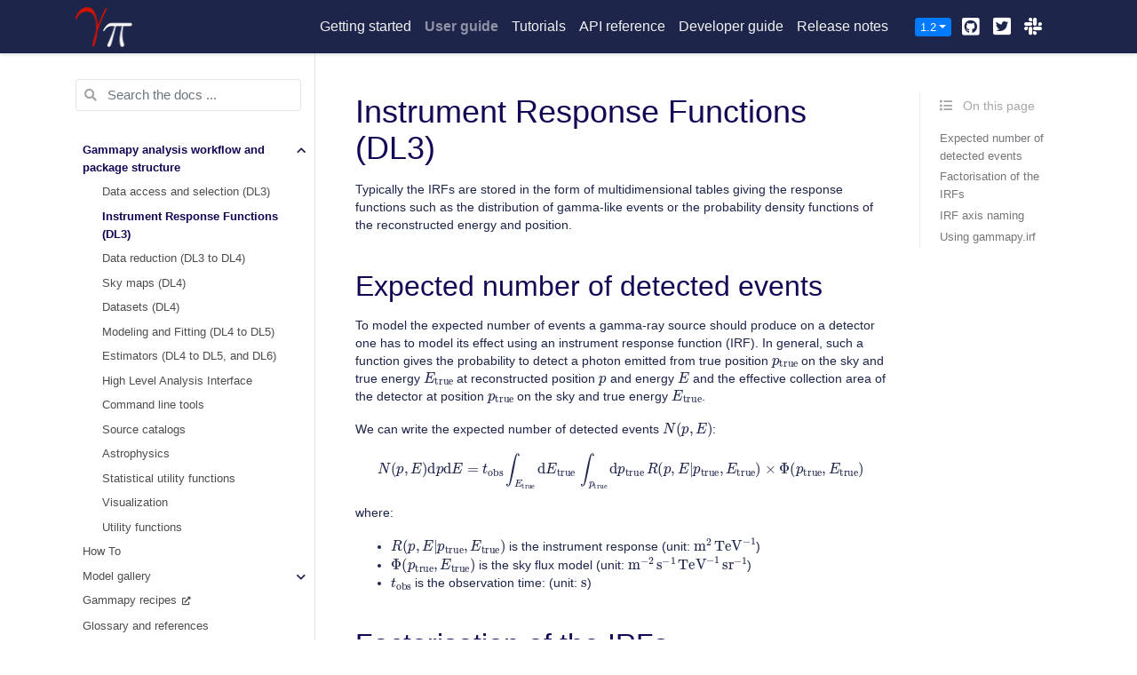

--- FILE ---
content_type: text/html; charset=utf-8
request_url: https://docs.gammapy.org/1.2/user-guide/irf/index.html
body_size: 7896
content:

<!DOCTYPE html>

<html>
  <head>
    <meta charset="utf-8" />
    <meta name="viewport" content="width=device-width, initial-scale=1.0" /><meta name="generator" content="Docutils 0.17.1: http://docutils.sourceforge.net/" />

    <title>Instrument Response Functions (DL3) &#8212; gammapy v1.2</title>
    
  <!-- Loaded before other Sphinx assets -->
  <link href="../../_static/styles/theme.css?digest=1999514e3f237ded88cf" rel="stylesheet">
<link href="../../_static/styles/pydata-sphinx-theme.css?digest=1999514e3f237ded88cf" rel="stylesheet">

    
  <link rel="stylesheet"
    href="../../_static/vendor/fontawesome/5.13.0/css/all.min.css">
  <link rel="preload" as="font" type="font/woff2" crossorigin
    href="../../_static/vendor/fontawesome/5.13.0/webfonts/fa-solid-900.woff2">
  <link rel="preload" as="font" type="font/woff2" crossorigin
    href="../../_static/vendor/fontawesome/5.13.0/webfonts/fa-brands-400.woff2">

    <link rel="stylesheet" type="text/css" href="../../_static/pygments.css" />
    <link rel="stylesheet" type="text/css" href="../../_static/graphviz.css" />
    <link rel="stylesheet" type="text/css" href="../../_static/plot_directive.css" />
    <link rel="stylesheet" type="text/css" href="../../_static/copybutton.css" />
    <link rel="stylesheet" type="text/css" href="../../_static/sg_gallery.css" />
    <link rel="stylesheet" type="text/css" href="../../_static/sg_gallery-binder.css" />
    <link rel="stylesheet" type="text/css" href="../../_static/sg_gallery-dataframe.css" />
    <link rel="stylesheet" type="text/css" href="../../_static/sg_gallery-rendered-html.css" />
    <link rel="stylesheet" type="text/css" href="../../_static/panels-bootstrap.5fd3999ee7762ccc51105388f4a9d115.css" />
    <link rel="stylesheet" type="text/css" href="../../_static/panels-main.c949a650a448cc0ae9fd3441c0e17fb0.css" />
    <link rel="stylesheet" type="text/css" href="../../_static/panels-variables.06eb56fa6e07937060861dad626602ad.css" />
    <link rel="stylesheet" type="text/css" href="../../_static/gammapy.css" />
    
  <!-- Pre-loaded scripts that we'll load fully later -->
  <link rel="preload" as="script" href="../../_static/scripts/pydata-sphinx-theme.js?digest=1999514e3f237ded88cf">

    <script data-url_root="../../" id="documentation_options" src="../../_static/documentation_options.js"></script>
    <script src="../../_static/jquery.js"></script>
    <script src="../../_static/underscore.js"></script>
    <script src="../../_static/doctools.js"></script>
    <script src="../../_static/clipboard.min.js"></script>
    <script src="../../_static/copybutton.js"></script>
    <script async="async" src="https://cdn.jsdelivr.net/npm/mathjax@3/es5/tex-mml-chtml.js"></script>
    <link rel="shortcut icon" href="../../_static/gammapy_logo.ico"/>
    <link rel="index" title="Index" href="../../genindex.html" />
    <link rel="search" title="Search" href="../../search.html" />
    <link rel="next" title="Effective area" href="aeff.html" />
    <link rel="prev" title="Data access and selection (DL3)" href="../dl3.html" />
    <meta name="viewport" content="width=device-width, initial-scale=1" />
    <meta name="docsearch:language" content="None">
    

    <!-- Google Analytics -->
    
  </head>
  <body data-spy="scroll" data-target="#bd-toc-nav" data-offset="60">
    
    <div class="container-fluid" id="banner"></div>

    
    <nav class="navbar navbar-light navbar-expand-lg bg-light fixed-top bd-navbar" id="navbar-main"><div class="container-xl">

  <div id="navbar-start">
    
    

<a class="navbar-brand" href="../../index.html">
  <img src="../../_static/gammapy_logo_nav.png" class="logo" alt="logo">
</a>


    
  </div>

  <button class="navbar-toggler" type="button" data-toggle="collapse" data-target="#navbar-collapsible" aria-controls="navbar-collapsible" aria-expanded="false" aria-label="Toggle navigation">
    <span class="navbar-toggler-icon"></span>
  </button>

  
  <div id="navbar-collapsible" class="col-lg-9 collapse navbar-collapse">
    <div id="navbar-center" class="mr-auto">
      
      <div class="navbar-center-item">
        <ul id="navbar-main-elements" class="navbar-nav">
    <li class="toctree-l1 nav-item">
 <a class="reference internal nav-link" href="../../getting-started/index.html">
  Getting started
 </a>
</li>

<li class="toctree-l1 current active nav-item">
 <a class="reference internal nav-link" href="../index.html">
  User guide
 </a>
</li>

<li class="toctree-l1 nav-item">
 <a class="reference internal nav-link" href="../../tutorials/index.html">
  Tutorials
 </a>
</li>

<li class="toctree-l1 nav-item">
 <a class="reference internal nav-link" href="../../api-reference/index.html">
  API reference
 </a>
</li>

<li class="toctree-l1 nav-item">
 <a class="reference internal nav-link" href="../../development/index.html">
  Developer guide
 </a>
</li>

<li class="toctree-l1 nav-item">
 <a class="reference internal nav-link" href="../../release-notes/index.html">
  Release notes
 </a>
</li>

    
</ul>
      </div>
      
    </div>

    <div id="navbar-end">
      
      <div class="navbar-end-item">
        <div class="dropdown" id="version_switcher">
    <button type="button" class="btn btn-primary btn-sm navbar-btn dropdown-toggle" id="version_switcher_button" data-toggle="dropdown">
        1.2  <!-- this text may get changed later by javascript -->
        <span class="caret"></span>
    </button>
    <div id="version_switcher_menu" class="dropdown-menu list-group-flush py-0" aria-labelledby="version_switcher_button">
    <!-- dropdown will be populated by javascript on page load -->
    </div>
</div>

<!-- NOTE: this JS must live here (not in our global JS file) because it relies
     on being processed by Jinja before it is run (specifically for replacing
     variables user-guide/irf/index and {'json_url': 'https://docs.gammapy.org/stable/switcher.json', 'version_match': '1.2'}.
-->

<script type="text/javascript">
// Check if corresponding page path exists in other version of docs
// and, if so, go there instead of the homepage of the other docs version
function checkPageExistsAndRedirect(event) {
    const currentFilePath = "user-guide/irf/index.html",
          tryUrl = event.target.getAttribute("href");
    let otherDocsHomepage = tryUrl.replace(currentFilePath, "");
    $.ajax({
        type: 'HEAD',
        url: tryUrl,
        // if the page exists, go there
        success: function() {
            location.href = tryUrl;
        }
    }).fail(function() {
        location.href = otherDocsHomepage;
    });
    // this prevents the browser from following the href of the clicked node
    // (which is fine because this function takes care of redirecting)
    return false;
}

// Populate the version switcher from the JSON config file
(function () {
    $.getJSON("https://docs.gammapy.org/stable/switcher.json", function(data, textStatus, jqXHR) {
        const currentFilePath = "user-guide/irf/index.html";
        // create links to the corresponding page in the other docs versions
        $.each(data, function(index, entry) {
            // if no custom name specified (e.g., "latest"), use version string
            if (!("name" in entry)) {
                entry.name = entry.version;
            }
            // create the node
            const node = document.createElement("a");
            node.setAttribute("class", "list-group-item list-group-item-action py-1");
            node.textContent = `${entry.name}`;
            node.setAttribute("href", `${entry.url}${currentFilePath}`);
            // on click, AJAX calls will check if the linked page exists before
            // trying to redirect, and if not, will redirect to the homepage
            // for that version of the docs.
            node.onclick = checkPageExistsAndRedirect;
            // Add dataset values for the version and name in case people want
            // to apply CSS styling based on this information.
            node.dataset["versionName"] = entry.name;
            node.dataset["version"] = entry.version;

            $("#version_switcher_menu").append(node);
            // replace dropdown button text with the preferred display name of
            // this version, rather than using sphinx's 1.2 variable.
            // also highlight the dropdown entry for the currently-viewed
            // version's entry
            if (entry.version == "1.2") {
                node.classList.add("active");
                let btn = document.getElementById("version_switcher_button");
                btn.innerText = btn.dataset["activeVersionName"] = entry.name;
                btn.dataset["activeVersion"] = entry.version;
            }
        });
    });
})();
</script>
      </div>
      
      <div class="navbar-end-item">
        <ul id="navbar-icon-links" class="navbar-nav" aria-label="Icon Links">
        <li class="nav-item">
          <a class="nav-link" href="https://github.com/gammapy/gammapy" rel="noopener" target="_blank" title="Github"><span><i class="fab fa-github-square"></i></span>
            <label class="sr-only">Github</label></a>
        </li>
        <li class="nav-item">
          <a class="nav-link" href="https://twitter.com/gammapyST" rel="noopener" target="_blank" title="Twitter"><span><i class="fab fa-twitter-square"></i></span>
            <label class="sr-only">Twitter</label></a>
        </li>
        <li class="nav-item">
          <a class="nav-link" href="https://gammapy.slack.com/" rel="noopener" target="_blank" title="Slack"><span><i class="fab fa-slack"></i></span>
            <label class="sr-only">Slack</label></a>
        </li>
      </ul>
      </div>
      
    </div>
  </div>
</div>
    </nav>
    

    <div class="container-xl">
      <div class="row">
          
            
            <!-- Only show if we have sidebars configured, else just a small margin  -->
            <div class="col-12 col-md-3 bd-sidebar">
              <div class="sidebar-start-items"><form class="bd-search d-flex align-items-center" action="../../search.html" method="get">
  <i class="icon fas fa-search"></i>
  <input type="search" class="form-control" name="q" id="search-input" placeholder="Search the docs ..." aria-label="Search the docs ..." autocomplete="off" >
</form><nav class="bd-links" id="bd-docs-nav" aria-label="Main navigation">
  <div class="bd-toc-item active">
    <ul class="current nav bd-sidenav">
 <li class="toctree-l1 current active has-children">
  <a class="reference internal" href="../package.html">
   Gammapy analysis workflow and package structure
  </a>
  <input checked="" class="toctree-checkbox" id="toctree-checkbox-1" name="toctree-checkbox-1" type="checkbox"/>
  <label for="toctree-checkbox-1">
   <i class="fas fa-chevron-down">
   </i>
  </label>
  <ul class="current">
   <li class="toctree-l2">
    <a class="reference internal" href="../dl3.html">
     Data access and selection (DL3)
    </a>
   </li>
   <li class="toctree-l2 current active">
    <a class="current reference internal" href="#">
     Instrument Response Functions (DL3)
    </a>
   </li>
   <li class="toctree-l2">
    <a class="reference internal" href="../makers/index.html">
     Data reduction (DL3 to DL4)
    </a>
   </li>
   <li class="toctree-l2">
    <a class="reference internal" href="../maps/index.html">
     Sky maps (DL4)
    </a>
   </li>
   <li class="toctree-l2">
    <a class="reference internal" href="../datasets/index.html">
     Datasets (DL4)
    </a>
   </li>
   <li class="toctree-l2">
    <a class="reference internal" href="../modeling.html">
     Modeling and Fitting (DL4 to DL5)
    </a>
   </li>
   <li class="toctree-l2">
    <a class="reference internal" href="../estimators.html">
     Estimators (DL4 to DL5, and DL6)
    </a>
   </li>
   <li class="toctree-l2">
    <a class="reference internal" href="../hli.html">
     High Level Analysis Interface
    </a>
   </li>
   <li class="toctree-l2">
    <a class="reference internal" href="../scripts/index.html">
     Command line tools
    </a>
   </li>
   <li class="toctree-l2">
    <a class="reference internal" href="../catalog.html">
     Source catalogs
    </a>
   </li>
   <li class="toctree-l2">
    <a class="reference internal" href="../astro/index.html">
     Astrophysics
    </a>
   </li>
   <li class="toctree-l2">
    <a class="reference internal" href="../stats/index.html">
     Statistical utility functions
    </a>
   </li>
   <li class="toctree-l2">
    <a class="reference internal" href="../visualization/index.html">
     Visualization
    </a>
   </li>
   <li class="toctree-l2">
    <a class="reference internal" href="../utils.html">
     Utility functions
    </a>
   </li>
  </ul>
 </li>
 <li class="toctree-l1">
  <a class="reference internal" href="../howto.html">
   How To
  </a>
 </li>
 <li class="toctree-l1 has-children">
  <a class="reference internal" href="../model-gallery/index.html">
   Model gallery
  </a>
  <input class="toctree-checkbox" id="toctree-checkbox-2" name="toctree-checkbox-2" type="checkbox"/>
  <label for="toctree-checkbox-2">
   <i class="fas fa-chevron-down">
   </i>
  </label>
  <ul>
   <li class="toctree-l2">
    <a class="reference internal" href="../model-gallery/spatial/plot_constant.html">
     Constant spatial model
    </a>
   </li>
   <li class="toctree-l2">
    <a class="reference internal" href="../model-gallery/spatial/plot_disk.html">
     Disk spatial model
    </a>
   </li>
   <li class="toctree-l2">
    <a class="reference internal" href="../model-gallery/spatial/plot_gauss.html">
     Gaussian spatial model
    </a>
   </li>
   <li class="toctree-l2">
    <a class="reference internal" href="../model-gallery/spatial/plot_gen_gauss.html">
     Generalized gaussian spatial model
    </a>
   </li>
   <li class="toctree-l2">
    <a class="reference internal" href="../model-gallery/spatial/plot_piecewise_norm_spatial.html">
     Piecewise norm spatial model
    </a>
   </li>
   <li class="toctree-l2">
    <a class="reference internal" href="../model-gallery/spatial/plot_point.html">
     Point spatial model
    </a>
   </li>
   <li class="toctree-l2">
    <a class="reference internal" href="../model-gallery/spatial/plot_shell.html">
     Shell spatial model
    </a>
   </li>
   <li class="toctree-l2">
    <a class="reference internal" href="../model-gallery/spatial/plot_shell2.html">
     Shell2 spatial model
    </a>
   </li>
   <li class="toctree-l2">
    <a class="reference internal" href="../model-gallery/spatial/plot_template.html">
     Template spatial model
    </a>
   </li>
   <li class="toctree-l2">
    <a class="reference internal" href="../model-gallery/spectral/plot_absorbed.html">
     EBL absorption spectral model
    </a>
   </li>
   <li class="toctree-l2">
    <a class="reference internal" href="../model-gallery/spectral/plot_broken_powerlaw.html">
     Broken power law spectral model
    </a>
   </li>
   <li class="toctree-l2">
    <a class="reference internal" href="../model-gallery/spectral/plot_compound.html">
     Compound spectral model
    </a>
   </li>
   <li class="toctree-l2">
    <a class="reference internal" href="../model-gallery/spectral/plot_constant_spectral.html">
     Constant spectral model
    </a>
   </li>
   <li class="toctree-l2">
    <a class="reference internal" href="../model-gallery/spectral/plot_exp_cutoff_powerlaw.html">
     Exponential cutoff power law spectral model
    </a>
   </li>
   <li class="toctree-l2">
    <a class="reference internal" href="../model-gallery/spectral/plot_exp_cutoff_powerlaw_3fgl.html">
     Exponential cutoff power law spectral model used for 3FGL
    </a>
   </li>
   <li class="toctree-l2">
    <a class="reference internal" href="../model-gallery/spectral/plot_exp_cutoff_powerlaw_norm_spectral.html">
     Exponential cutoff power law norm spectral model
    </a>
   </li>
   <li class="toctree-l2">
    <a class="reference internal" href="../model-gallery/spectral/plot_gauss_spectral.html">
     Gaussian spectral model
    </a>
   </li>
   <li class="toctree-l2">
    <a class="reference internal" href="../model-gallery/spectral/plot_logparabola.html">
     Log parabola spectral model
    </a>
   </li>
   <li class="toctree-l2">
    <a class="reference internal" href="../model-gallery/spectral/plot_logparabola_norm_spectral.html">
     Log parabola spectral norm model
    </a>
   </li>
   <li class="toctree-l2">
    <a class="reference internal" href="../model-gallery/spectral/plot_naima.html">
     Naima spectral model
    </a>
   </li>
   <li class="toctree-l2">
    <a class="reference internal" href="../model-gallery/spectral/plot_piecewise_norm_spectral.html">
     Piecewise  norm spectral model
    </a>
   </li>
   <li class="toctree-l2">
    <a class="reference internal" href="../model-gallery/spectral/plot_powerlaw.html">
     Power law spectral model
    </a>
   </li>
   <li class="toctree-l2">
    <a class="reference internal" href="../model-gallery/spectral/plot_powerlaw2.html">
     Power law 2 spectral model
    </a>
   </li>
   <li class="toctree-l2">
    <a class="reference internal" href="../model-gallery/spectral/plot_powerlaw_norm_spectral.html">
     Power law norm spectral model
    </a>
   </li>
   <li class="toctree-l2">
    <a class="reference internal" href="../model-gallery/spectral/plot_smooth_broken_powerlaw.html">
     Smooth broken power law spectral model
    </a>
   </li>
   <li class="toctree-l2">
    <a class="reference internal" href="../model-gallery/spectral/plot_super_exp_cutoff_powerlaw_3fgl.html">
     Super exponential cutoff power law model used for 3FGL
    </a>
   </li>
   <li class="toctree-l2">
    <a class="reference internal" href="../model-gallery/spectral/plot_super_exp_cutoff_powerlaw_4fgl.html">
     Super Exponential Cutoff Power Law Model used for 4FGL-DR3
    </a>
   </li>
   <li class="toctree-l2">
    <a class="reference internal" href="../model-gallery/spectral/plot_super_exp_cutoff_powerlaw_4fgl_dr1.html">
     Super Exponential Cutoff Power Law Model used for 4FGL-DR1 (and DR2)
    </a>
   </li>
   <li class="toctree-l2">
    <a class="reference internal" href="../model-gallery/spectral/plot_template_spectral.html">
     Template spectral model
    </a>
   </li>
   <li class="toctree-l2">
    <a class="reference internal" href="../model-gallery/temporal/plot_constant_temporal.html">
     Constant temporal model
    </a>
   </li>
   <li class="toctree-l2">
    <a class="reference internal" href="../model-gallery/temporal/plot_expdecay_temporal.html">
     ExpDecay temporal model
    </a>
   </li>
   <li class="toctree-l2">
    <a class="reference internal" href="../model-gallery/temporal/plot_gaussian_temporal.html">
     Gaussian temporal model
    </a>
   </li>
   <li class="toctree-l2">
    <a class="reference internal" href="../model-gallery/temporal/plot_generalized_gaussian_temporal.html">
     Generalized Gaussian temporal model
    </a>
   </li>
   <li class="toctree-l2">
    <a class="reference internal" href="../model-gallery/temporal/plot_linear_temporal.html">
     Linear temporal model
    </a>
   </li>
   <li class="toctree-l2">
    <a class="reference internal" href="../model-gallery/temporal/plot_powerlaw_temporal.html">
     PowerLaw temporal model
    </a>
   </li>
   <li class="toctree-l2">
    <a class="reference internal" href="../model-gallery/temporal/plot_sine_temporal.html">
     Sine temporal model
    </a>
   </li>
   <li class="toctree-l2">
    <a class="reference internal" href="../model-gallery/temporal/plot_template_phase_temporal.html">
     Phase curve temporal model
    </a>
   </li>
   <li class="toctree-l2">
    <a class="reference internal" href="../model-gallery/temporal/plot_template_temporal.html">
     Light curve temporal model
    </a>
   </li>
  </ul>
 </li>
 <li class="toctree-l1">
  <a class="reference external" href="https://gammapy.github.io/gammapy-recipes">
   Gammapy recipes
  </a>
 </li>
 <li class="toctree-l1">
  <a class="reference internal" href="../references.html">
   Glossary and references
  </a>
 </li>
</ul>

  </div>
</nav>
              </div>
              <div class="sidebar-end-items">
              </div>
            </div>
            
          

          
          <div class="d-none d-xl-block col-xl-2 bd-toc">
            
              
              <div class="toc-item">
                
<div class="tocsection onthispage mt-5 pt-1 pb-3">
    <i class="fas fa-list"></i> On this page
</div>

<nav id="bd-toc-nav">
    <ul class="visible nav section-nav flex-column">
 <li class="toc-h2 nav-item toc-entry">
  <a class="reference internal nav-link" href="#expected-number-of-detected-events">
   Expected number of detected events
  </a>
 </li>
 <li class="toc-h2 nav-item toc-entry">
  <a class="reference internal nav-link" href="#factorisation-of-the-irfs">
   Factorisation of the IRFs
  </a>
 </li>
 <li class="toc-h2 nav-item toc-entry">
  <a class="reference internal nav-link" href="#irf-axis-naming">
   IRF axis naming
  </a>
 </li>
 <li class="toc-h2 nav-item toc-entry">
  <a class="reference internal nav-link" href="#using-gammapy-irf">
   Using gammapy.irf
  </a>
  <ul class="nav section-nav flex-column">
   <li class="toc-h3 nav-item toc-entry">
    <a class="reference internal nav-link" href="#examples-using-gammapy-irf-psfmap">
     Examples using
     <code class="docutils literal notranslate">
      <span class="pre">
       gammapy.irf.PSFMap
      </span>
     </code>
    </a>
   </li>
   <li class="toc-h3 nav-item toc-entry">
    <a class="reference internal nav-link" href="#examples-using-gammapy-irf-edispkernelmap">
     Examples using
     <code class="docutils literal notranslate">
      <span class="pre">
       gammapy.irf.EDispKernelMap
      </span>
     </code>
    </a>
   </li>
   <li class="toc-h3 nav-item toc-entry">
    <a class="reference internal nav-link" href="#examples-using-gammapy-irf-load-irf-dict-from-file">
     Examples using
     <code class="docutils literal notranslate">
      <span class="pre">
       gammapy.irf.load_irf_dict_from_file
      </span>
     </code>
    </a>
   </li>
  </ul>
 </li>
</ul>

</nav>
              </div>
              
              <div class="toc-item">
                
              </div>
              
            
          </div>
          

          
          
            
          
          <main class="col-12 col-md-9 col-xl-7 py-md-5 pl-md-5 pr-md-4 bd-content" role="main">
              
              <div>
                
  <section id="instrument-response-functions-dl3">
<span id="irf"></span><h1>Instrument Response Functions (DL3)<a class="headerlink" href="#instrument-response-functions-dl3" title="Permalink to this headline">#</a></h1>
<p>Typically the IRFs are stored in the form of multidimensional tables giving
the response functions such as the distribution of gamma-like events or the
probability density functions of the reconstructed energy and position.</p>
<section id="expected-number-of-detected-events">
<h2>Expected number of detected events<a class="headerlink" href="#expected-number-of-detected-events" title="Permalink to this headline">#</a></h2>
<p>To model the expected number of events a gamma-ray source should produce on a detector
one has to model its effect using an instrument response function (IRF). In general,
such a function gives the probability to detect a photon emitted from true position <span class="math notranslate nohighlight">\(p_{\rm true}\)</span>
on the sky and true energy <span class="math notranslate nohighlight">\(E_{\rm true}\)</span> at reconstructed position <span class="math notranslate nohighlight">\(p\)</span> and energy
<span class="math notranslate nohighlight">\(E\)</span> and the effective collection area of the detector at position <span class="math notranslate nohighlight">\(p_{\rm true}\)</span>
on the sky and true energy <span class="math notranslate nohighlight">\(E_{\rm true}\)</span>.</p>
<p>We can write the expected number of detected events  <span class="math notranslate nohighlight">\(N(p, E)\)</span>:</p>
<div class="math notranslate nohighlight">
\[N(p, E) {\rm d}p {\rm d}E =
t_{\rm obs} \int_{E_{\rm true}} {\rm d}E_{\rm true} \, \int_{p_{\rm true}} {\rm d}p_{\rm true} \, R(p, E|p_{\rm true}, E_{\rm true}) \times \Phi(p_{\rm true}, E_{\rm true})\]</div>
<p>where:</p>
<ul class="simple">
<li><p><span class="math notranslate nohighlight">\(R(p, E| p_{\rm true}, E_{\rm true})\)</span> is the instrument response  (unit: <span class="math notranslate nohighlight">\({\rm m}^2\,{\rm TeV}^{-1}\)</span>)</p></li>
<li><p><span class="math notranslate nohighlight">\(\Phi(p_{\rm true}, E_{\rm true})\)</span> is the sky flux model  (unit: <span class="math notranslate nohighlight">\({\rm m}^{-2}\,{\rm s}^{-1}\,{\rm TeV}^{-1}\,{\rm sr}^{-1}\)</span>)</p></li>
<li><p><span class="math notranslate nohighlight">\(t_{\rm obs}\)</span> is the observation time:  (unit: <span class="math notranslate nohighlight">\({\rm s}\)</span>)</p></li>
</ul>
</section>
<section id="factorisation-of-the-irfs">
<h2>Factorisation of the IRFs<a class="headerlink" href="#factorisation-of-the-irfs" title="Permalink to this headline">#</a></h2>
<p>Most of the time, in high level gamma-ray data (DL3), we assume that the instrument response can
be simplified as the product of three independent functions:</p>
<div class="math notranslate nohighlight">
\[R(p, E|p_{\rm true}, E_{\rm true}) = A_{\rm eff}(p_{\rm true}, E_{\rm true}) \times PSF(p|p_{\rm true}, E_{\rm true}) \times E_{\rm disp}(E|p_{\rm true}, E_{\rm true}),\]</div>
<p>where:</p>
<ul class="simple">
<li><p><span class="math notranslate nohighlight">\(A_{\rm eff}(p_{\rm true}, E_{\rm true})\)</span> is the effective collection area of the detector  (unit: <span class="math notranslate nohighlight">\({\rm m}^2\)</span>). It is the product
of the detector collection area times its detection efficiency at true energy <span class="math notranslate nohighlight">\(E_{\rm true}\)</span> and position <span class="math notranslate nohighlight">\(p_{\rm true}\)</span>.</p></li>
<li><p><span class="math notranslate nohighlight">\(PSF(p|p_{\rm true}, E_{\rm true})\)</span> is the point spread function (unit: <span class="math notranslate nohighlight">\({\rm sr}^{-1}\)</span>). It gives the probability of
measuring a direction <span class="math notranslate nohighlight">\(p\)</span> when the true direction is <span class="math notranslate nohighlight">\(p_{\rm true}\)</span> and the true energy is <span class="math notranslate nohighlight">\(E_{\rm true}\)</span>.
Gamma-ray instruments consider the probability density of the angular separation between true and reconstructed directions
<span class="math notranslate nohighlight">\(\delta p = p_{\rm true} - p\)</span>, i.e. <span class="math notranslate nohighlight">\(PSF(\delta p|p_{\rm true}, E_{\rm true})\)</span>.</p></li>
<li><p><span class="math notranslate nohighlight">\(E_{\rm disp}(E|p_{\rm true}, E_{\rm true})\)</span> is the energy dispersion (unit: <span class="math notranslate nohighlight">\({\rm TeV}^{-1}\)</span>). It gives the probability to
reconstruct the photon at energy <span class="math notranslate nohighlight">\(E\)</span> when the true energy is <span class="math notranslate nohighlight">\(E_{\rm true}\)</span> and the true position <span class="math notranslate nohighlight">\(p_{\rm true}\)</span>.
Gamma-ray instruments consider the probability density of the migration <span class="math notranslate nohighlight">\(\mu=\frac{E}{E_{\rm true}}\)</span>,
i.e. <span class="math notranslate nohighlight">\(E_{\rm disp}(\mu|p_{\rm true}, E_{\rm true})\)</span>.</p></li>
</ul>
<p>The implicit assumption here is that energy dispersion and PSF are completely independent. This is not totally
valid in some situations.</p>
<p>These functions are obtained through Monte-Carlo simulations of gamma-ray showers for different observing conditions,
e.g.  detector configuration, zenith angle of the pointing position, detector state and different event reconstruction
and selection schemes. In the DL3 format, the IRF are distributed for each observing run.</p>
<p>Further details on individuals responses and how they are implemented in gammapy are given in <a class="reference internal" href="aeff.html#irf-aeff"><span class="std std-ref">Effective area</span></a>,
<a class="reference internal" href="edisp.html#irf-edisp"><span class="std std-ref">Energy Dispersion</span></a> and <a class="reference internal" href="psf.html#irf-psf"><span class="std std-ref">Point Spread Function</span></a>.</p>
<p>Most of the formats defined at <a class="reference external" href="https://gamma-astro-data-formats.readthedocs.io/en/latest/irfs/index.html#iact-irf" title="(in Data formats for gamma-ray astronomy v0.3)"><span>IRFs</span></a> are supported.
At the moment, there is little support for Fermi-LAT or other instruments.</p>
<p>Most users will not use <a class="reference internal" href="../../api-reference/irf.html#module-gammapy.irf" title="gammapy.irf"><code class="xref py py-obj docutils literal notranslate"><span class="pre">gammapy.irf</span></code></a> directly, but will instead use IRFs as
part of their spectrum, image or cube analysis to compute exposure and effective
EDISP and PSF for a given dataset.</p>
</section>
<section id="irf-axis-naming">
<h2>IRF axis naming<a class="headerlink" href="#irf-axis-naming" title="Permalink to this headline">#</a></h2>
<p>In the IRF classes we use the following axis naming convention:</p>
<table class="table">
<colgroup>
<col style="width: 18%" />
<col style="width: 82%" />
</colgroup>
<thead>
<tr class="row-odd"><th class="head"><p>Variable</p></th>
<th class="head"><p>Definition</p></th>
</tr>
</thead>
<tbody>
<tr class="row-even"><td><p><code class="docutils literal notranslate"><span class="pre">energy</span></code></p></td>
<td><p>Reconstructed energy axis (<span class="math notranslate nohighlight">\(E\)</span>)</p></td>
</tr>
<tr class="row-odd"><td><p><code class="docutils literal notranslate"><span class="pre">energy_true</span></code></p></td>
<td><p>True energy axis (<span class="math notranslate nohighlight">\(E_{\rm true}\)</span>)</p></td>
</tr>
<tr class="row-even"><td><p><code class="docutils literal notranslate"><span class="pre">offset</span></code></p></td>
<td><p>Field of view offset from center (<span class="math notranslate nohighlight">\(p_{\rm true}\)</span>)</p></td>
</tr>
<tr class="row-odd"><td><p><code class="docutils literal notranslate"><span class="pre">fov_lon</span></code></p></td>
<td><p>Field of view longitude</p></td>
</tr>
<tr class="row-even"><td><p><code class="docutils literal notranslate"><span class="pre">fov_lat</span></code></p></td>
<td><p>Field of view latitude</p></td>
</tr>
<tr class="row-odd"><td><p><code class="docutils literal notranslate"><span class="pre">migra</span></code></p></td>
<td><p>Energy migration (<span class="math notranslate nohighlight">\(\mu\)</span>)</p></td>
</tr>
<tr class="row-even"><td><p><code class="docutils literal notranslate"><span class="pre">rad</span></code></p></td>
<td><p>Offset angle from source position (<span class="math notranslate nohighlight">\(\delta p\)</span>)</p></td>
</tr>
</tbody>
</table>
</section>
<section id="using-gammapy-irf">
<h2>Using gammapy.irf<a class="headerlink" href="#using-gammapy-irf" title="Permalink to this headline">#</a></h2>
<section id="examples-using-gammapy-irf-psfmap">
<h3>Examples using <code class="docutils literal notranslate"><span class="pre">gammapy.irf.PSFMap</span></code><a class="headerlink" href="#examples-using-gammapy-irf-psfmap" title="Permalink to this headline">#</a></h3>
<div class="sphx-glr-thumbnails"><div class="sphx-glr-thumbcontainer" tooltip="Data inspection and preliminary analysis with Fermi-LAT data."><img alt="" src="../../_images/sphx_glr_fermi_lat_thumb.png" />
<p><a class="reference internal" href="../../tutorials/data/fermi_lat.html#sphx-glr-tutorials-data-fermi-lat-py"><span class="std std-ref">Fermi-LAT with Gammapy</span></a></p>
  <div class="sphx-glr-thumbnail-title">Fermi-LAT with Gammapy</div>
</div><div class="sphx-glr-thumbcontainer" tooltip="Build a list of significant excesses in a Fermi-LAT map."><img alt="" src="../../_images/sphx_glr_detect_thumb.png" />
<p><a class="reference internal" href="../../tutorials/analysis-2d/detect.html#sphx-glr-tutorials-analysis-2d-detect-py"><span class="std std-ref">Source detection and significance maps</span></a></p>
  <div class="sphx-glr-thumbnail-title">Source detection and significance maps</div>
</div><div class="sphx-glr-thumbcontainer" tooltip="Learn how to work with datasets"><img alt="" src="../../_images/sphx_glr_datasets_thumb.png" />
<p><a class="reference internal" href="../../tutorials/api/datasets.html#sphx-glr-tutorials-api-datasets-py"><span class="std std-ref">Datasets - Reduced data, IRFs, models</span></a></p>
  <div class="sphx-glr-thumbnail-title">Datasets - Reduced data, IRFs, models</div>
</div><div class="sphx-glr-thumbcontainer" tooltip="gammapy.irf contains classes for handling Instrument Response Functions typically stored as mul..."><img alt="" src="../../_images/sphx_glr_irfs_thumb.png" />
<p><a class="reference internal" href="../../tutorials/api/irfs.html#sphx-glr-tutorials-api-irfs-py"><span class="std std-ref">Using Gammapy IRFs</span></a></p>
  <div class="sphx-glr-thumbnail-title">Using Gammapy IRFs</div>
</div></div></section>
<section id="examples-using-gammapy-irf-edispkernelmap">
<h3>Examples using <code class="docutils literal notranslate"><span class="pre">gammapy.irf.EDispKernelMap</span></code><a class="headerlink" href="#examples-using-gammapy-irf-edispkernelmap" title="Permalink to this headline">#</a></h3>
<div class="sphx-glr-thumbnails"><div class="sphx-glr-thumbcontainer" tooltip="Data inspection and preliminary analysis with Fermi-LAT data."><img alt="" src="../../_images/sphx_glr_fermi_lat_thumb.png" />
<p><a class="reference internal" href="../../tutorials/data/fermi_lat.html#sphx-glr-tutorials-data-fermi-lat-py"><span class="std std-ref">Fermi-LAT with Gammapy</span></a></p>
  <div class="sphx-glr-thumbnail-title">Fermi-LAT with Gammapy</div>
</div><div class="sphx-glr-thumbcontainer" tooltip="Build a list of significant excesses in a Fermi-LAT map."><img alt="" src="../../_images/sphx_glr_detect_thumb.png" />
<p><a class="reference internal" href="../../tutorials/analysis-2d/detect.html#sphx-glr-tutorials-analysis-2d-detect-py"><span class="std std-ref">Source detection and significance maps</span></a></p>
  <div class="sphx-glr-thumbnail-title">Source detection and significance maps</div>
</div><div class="sphx-glr-thumbcontainer" tooltip="gammapy.irf contains classes for handling Instrument Response Functions typically stored as mul..."><img alt="" src="../../_images/sphx_glr_irfs_thumb.png" />
<p><a class="reference internal" href="../../tutorials/api/irfs.html#sphx-glr-tutorials-api-irfs-py"><span class="std std-ref">Using Gammapy IRFs</span></a></p>
  <div class="sphx-glr-thumbnail-title">Using Gammapy IRFs</div>
</div></div></section>
<section id="examples-using-gammapy-irf-load-irf-dict-from-file">
<h3>Examples using <code class="docutils literal notranslate"><span class="pre">gammapy.irf.load_irf_dict_from_file</span></code><a class="headerlink" href="#examples-using-gammapy-irf-load-irf-dict-from-file" title="Permalink to this headline">#</a></h3>
<div class="sphx-glr-thumbnails"><div class="sphx-glr-thumbcontainer" tooltip="Access and inspect CTA data and instrument response functions (IRFs) using Gammapy."><img alt="" src="../../_images/sphx_glr_cta_thumb.png" />
<p><a class="reference internal" href="../../tutorials/data/cta.html#sphx-glr-tutorials-data-cta-py"><span class="std std-ref">CTA with Gammapy</span></a></p>
  <div class="sphx-glr-thumbnail-title">CTA with Gammapy</div>
</div><div class="sphx-glr-thumbcontainer" tooltip="Estimate the CTA sensitivity for a point-like IRF at a fixed zenith angle and fixed offset."><img alt="" src="../../_images/sphx_glr_cta_sensitivity_thumb.png" />
<p><a class="reference internal" href="../../tutorials/analysis-1d/cta_sensitivity.html#sphx-glr-tutorials-analysis-1d-cta-sensitivity-py"><span class="std std-ref">Point source sensitivity</span></a></p>
  <div class="sphx-glr-thumbnail-title">Point source sensitivity</div>
</div><div class="sphx-glr-thumbcontainer" tooltip="Simulate a number of spectral on-off observations of a source with a power-law spectral model u..."><img alt="" src="../../_images/sphx_glr_spectrum_simulation_thumb.png" />
<p><a class="reference internal" href="../../tutorials/analysis-1d/spectrum_simulation.html#sphx-glr-tutorials-analysis-1d-spectrum-simulation-py"><span class="std std-ref">1D spectrum simulation</span></a></p>
  <div class="sphx-glr-thumbnail-title">1D spectrum simulation</div>
</div><div class="sphx-glr-thumbcontainer" tooltip="Learn to sampling events from a given sky model and IRFs."><img alt="" src="../../_images/sphx_glr_event_sampling_thumb.png" />
<p><a class="reference internal" href="../../tutorials/analysis-3d/event_sampling.html#sphx-glr-tutorials-analysis-3d-event-sampling-py"><span class="std std-ref">Event sampling</span></a></p>
  <div class="sphx-glr-thumbnail-title">Event sampling</div>
</div><div class="sphx-glr-thumbcontainer" tooltip="This notebook shows how to sample events of sources whose model evolves in energy and time."><img alt="" src="../../_images/sphx_glr_event_sampling_nrg_depend_models_thumb.png" />
<p><a class="reference internal" href="../../tutorials/analysis-3d/event_sampling_nrg_depend_models.html#sphx-glr-tutorials-analysis-3d-event-sampling-nrg-depend-models-py"><span class="std std-ref">Sample a source with energy-dependent temporal evolution</span></a></p>
  <div class="sphx-glr-thumbnail-title">Sample a source with energy-dependent temporal evolution</div>
</div><div class="sphx-glr-thumbcontainer" tooltip="Simulate a 3D observation of a source with the CTA 1DC response and fit it with the assumed sou..."><img alt="" src="../../_images/sphx_glr_simulate_3d_thumb.png" />
<p><a class="reference internal" href="../../tutorials/analysis-3d/simulate_3d.html#sphx-glr-tutorials-analysis-3d-simulate-3d-py"><span class="std std-ref">3D map simulation</span></a></p>
  <div class="sphx-glr-thumbnail-title">3D map simulation</div>
</div><div class="sphx-glr-thumbcontainer" tooltip="Simulate and fit a time decaying light curve of a source using the CTA 1DC response."><img alt="" src="../../_images/sphx_glr_light_curve_simulation_thumb.png" />
<p><a class="reference internal" href="../../tutorials/analysis-time/light_curve_simulation.html#sphx-glr-tutorials-analysis-time-light-curve-simulation-py"><span class="std std-ref">Simulating and fitting a time varying source</span></a></p>
  <div class="sphx-glr-thumbnail-title">Simulating and fitting a time varying source</div>
</div></div><div class="toctree-wrapper compound">
</div>
</section>
</section>
</section>


              </div>
              
              
          </main>
          

      </div>
    </div>
  
  <!-- Scripts loaded after <body> so the DOM is not blocked -->
  <script src="../../_static/scripts/pydata-sphinx-theme.js?digest=1999514e3f237ded88cf"></script>
<footer class="footer mt-5 mt-md-0">
  <div class="container">
    
    <div class="footer-item">
      <p class="copyright">
    &copy; Copyright 2024, The Gammapy developers.<br>
</p>
    </div>
    
    <div class="footer-item">
      <p class="sphinx-version">
Created using <a href="http://sphinx-doc.org/">Sphinx</a> 4.5.0.<br>
</p>
    </div>
    
  </div>
</footer>
  </body>
</html>